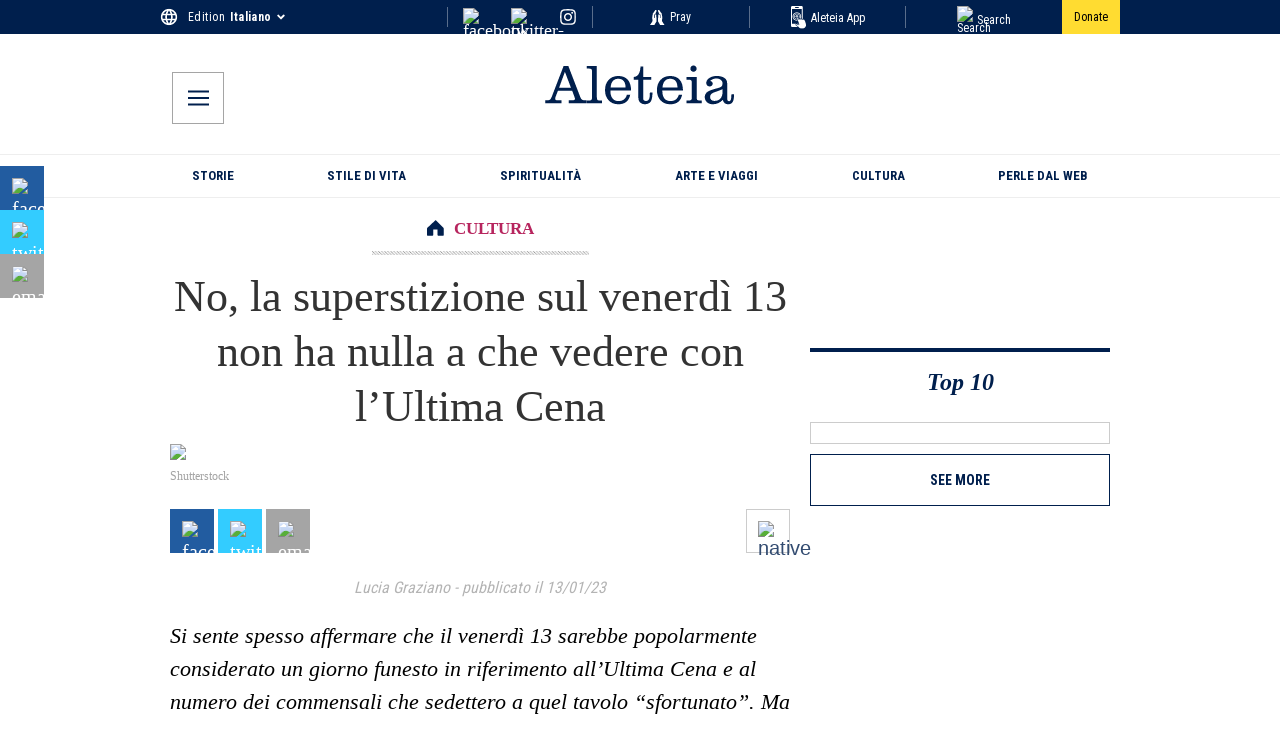

--- FILE ---
content_type: application/javascript
request_url: https://widget.collectiveaudience.co/sdk.js
body_size: 1835
content:
!function(){"use strict";var e,n,o={1389:function(e,n,o){o.d(n,{ON:function(){return i},R8:function(){return c},e4:function(){return a},fW:function(){return b},ow:function(){return d},pq:function(){return u}});let t="padding:2px;display:inline-block; background-color:#7342F5; border-radius: 0.3em; color:#fff;font-weight: 700;",r='font-family: PragmataPro, "SFMono-Regular", Consolas, "Liberation Mono", Menlo, Courier, monospace;color:#555;',f="%c Aud • Desk %c %c";function a(e){console.warn(f+e,t,"font-weight: 300",r+"font-weight: 400")}function i(e){console.error(f+e,t,"font-weight: 300",r+"font-weight: 400")}function c(e){0}function d(e,n){0}function b(e){0}function u(e){0}}},t={};function r(e){var n=t[e];if(void 0!==n)return n.exports;var f=t[e]={exports:{}};return o[e](f,f.exports,r),f.exports}r.m=o,r.d=function(e,n){for(var o in n)r.o(n,o)&&!r.o(e,o)&&Object.defineProperty(e,o,{enumerable:!0,get:n[o]})},r.f={},r.e=function(e){return Promise.all(Object.keys(r.f).reduce(function(n,o){return r.f[o](e,n),n},[]))},r.u=function(e){return"public/chunks/13.0.1/"+{87:"7e56be893d9fa0bb1af6",140:"0143a80d5f8e2d7f12ea",186:"4a80c4497f79ad224bb9",203:"fbc1d2f4f5a405593937",231:"12d09d50ccfa38e3ff06",254:"4806f1e790e4aa2ce05d",264:"30bd397877b092ee25d8",269:"6bc6b01d8152c2a42361",292:"42c270274de5b8cc5e54",347:"01c865378e2cc6273c01",393:"cace8f0c5c0cf64a5ad1",421:"59ce49883ce739135967",447:"f5d6adfb3b3bd95fc585",557:"3164dd041c2dd166e70f",564:"c209a7a5a5e8f1ee3a43",569:"34a1f65089c8cd7fb153",585:"508d2f5493dfb9077734",636:"414eb1e5c39f0a947bbd",638:"1e5a33b680e2ffbce393",639:"7d2977f65e0f77ba73c6",691:"0c3e19baa81cc868039a",710:"f924450600b194bf6353",720:"9634cf4f940c07aa78fd",722:"3ac7d66c11aa3cc183b1",751:"0ab5d103792a004f243c",798:"f170708d1dc25db4ca44",800:"f0752a3ffbf15fe97364",845:"2969c0abb39a94cb259f",855:"7b0c82efbc414998dfca",893:"114ade432aad1acc7919",924:"38e2ec4702cd209443e7",961:"8525707425f81c111f17",964:"8066fd4be8602094e2ae",969:"54918383cfa9a202cc1b",971:"c7492d5ce51be457b541",992:"d427b65f21a59bdcd050",999:"76280e277288d16f6a10"}[e]+".js"},r.o=function(e,n){return Object.prototype.hasOwnProperty.call(e,n)},e={},n="beop__d:",r.l=function(o,t,f,a){if(e[o])e[o].push(t);else{var i,c;if(void 0!==f)for(var d=document.getElementsByTagName("script"),b=0;b<d.length;b++){var u=d[b];if(u.getAttribute("src")==o||u.getAttribute("data-webpack")==n+f){i=u;break}}i||(c=!0,(i=document.createElement("script")).charset="utf-8",r.nc&&i.setAttribute("nonce",r.nc),i.setAttribute("data-webpack",n+f),i.src=o),e[o]=[t];var l=function(n,t){i.onerror=i.onload=null,clearTimeout(s);var r=e[o];if(delete e[o],i.parentNode&&i.parentNode.removeChild(i),r&&r.forEach(function(e){return e(t)}),n)return n(t)},s=setTimeout(l.bind(null,void 0,{type:"timeout",target:i}),12e4);i.onerror=l.bind(null,i.onerror),i.onload=l.bind(null,i.onload),c&&document.head.appendChild(i)}},r.r=function(e){"undefined"!=typeof Symbol&&Symbol.toStringTag&&Object.defineProperty(e,Symbol.toStringTag,{value:"Module"}),Object.defineProperty(e,"__esModule",{value:!0})},r.p="https://widget.collectiveaudience.co/de/",function(){var e={249:0};r.f.j=function(n,o){var t=r.o(e,n)?e[n]:void 0;if(0!==t)if(t)o.push(t[2]);else{var f=new Promise(function(o,r){t=e[n]=[o,r]});o.push(t[2]=f);var a=r.p+r.u(n),i=new Error;r.l(a,function(o){if(r.o(e,n)&&(0!==(t=e[n])&&(e[n]=void 0),t)){var f=o&&("load"===o.type?"missing":o.type),a=o&&o.target&&o.target.src;i.message="Loading chunk "+n+" failed.\n("+f+": "+a+")",i.name="ChunkLoadError",i.type=f,i.request=a,t[1](i)}},"chunk-"+n,n)}};var n=function(n,o){var t,f,a=o[0],i=o[1],c=o[2],d=0;if(a.some(function(n){return 0!==e[n]})){for(t in i)r.o(i,t)&&(r.m[t]=i[t]);if(c)c(r)}for(n&&n(o);d<a.length;d++)f=a[d],r.o(e,f)&&e[f]&&e[f][0](),e[f]=0},o=self.webpackChunkbeop_d=self.webpackChunkbeop_d||[];o.forEach(n.bind(null,0)),o.push=n.bind(null,o.push.bind(o))}();var f=r(1389);window.BeOpinionSDK?(0,f.e4)("Multiple SDKs loaded, ignoring the last one"):"undefined"==typeof Promise||void 0===Object.assign||void 0===Math.imul?(0,f.e4)("Missing browser APIs"):Promise.all([r.e(292),r.e(564)]).then(r.bind(r,5564)).then(function(e){window.BeOpinionSDK?(0,f.e4)("Multiple SDKs loaded, ignoring the last one"):(window.BeOpinionSDK=e,window.BeOpSDK=e,e.start())})}();